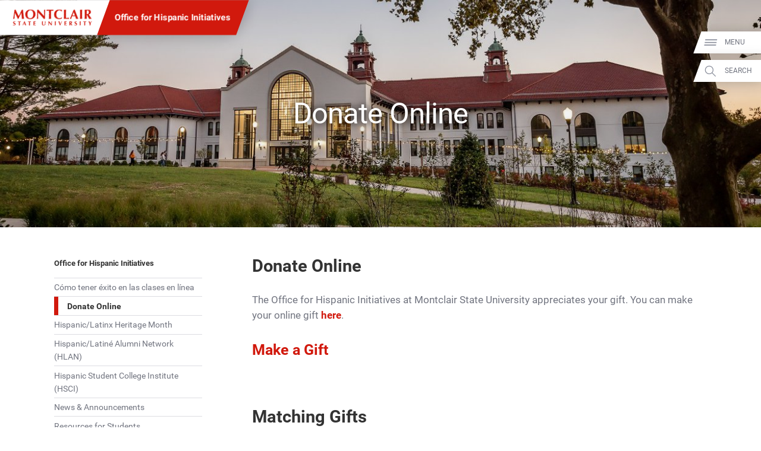

--- FILE ---
content_type: text/css
request_url: https://www.montclair.edu/hispanic-initiatives/wp-content/plugins/bu-navigation/src/block-frontend.css?ver=1.3.4
body_size: 104
content:
.bu-nav-block {
    /* shim for responsive 2.0 to reuse widget styles */
    float: unset !important;
}


--- FILE ---
content_type: text/javascript; charset=utf-8
request_url: https://www.montclair.edu/hawkeye/data.php?callback=jQuery371014355291476523502_1769789089791&action=types&_=1769789089792
body_size: 380
content:
jQuery371014355291476523502_1769789089791({"status":"success","data":{"page":{"labelSingular":"Page","labelPlural":"Pages","formatter":"PageFormater","bias":1},"people":{"labelSingular":"Person","labelPlural":"People","formatter":"PeopleFormatter","bias":0.7,"updateInterval":86340,"updateFilename":"people.json"},"department":{"labelSingular":"Department","labelPlural":"Departments","formatter":"DepartmentFormatter","bias":1},"academic":{"labelSingular":"Academic Program","labelPlural":"Academic Programs","formatter":"AcademicFormatter","bias":1},"catalog":{"labelSingular":"Catalog Program","labelPlural":"Catalog Programs","formatter":"CatalogFormatter","bias":1,"updateInterval":86340,"updateFilename":"catalog.json"},"program-finder-2025":{"labelSingular":"Academic Program","labelPlural":"Academic Programs","formatter":"ProgramFinder2025Formatter","bias":1,"updateInterval":86340,"updateFilename":"programs.json"},"bloomfield":{"labelSingular":"Bloomfield Page","labelPlural":"Bloomfield Pages","formatter":"PageFormater","bias":1}}});